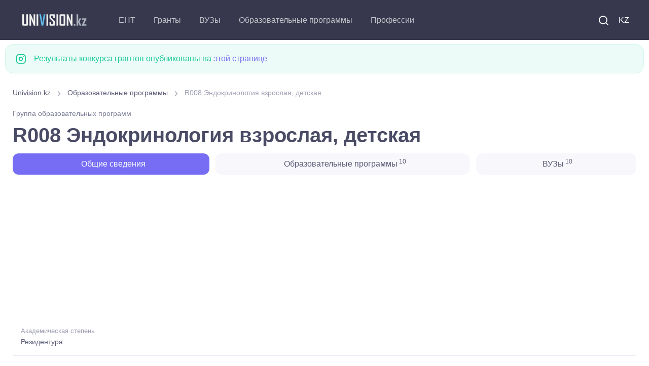

--- FILE ---
content_type: text/html; charset=UTF-8
request_url: https://univision.kz/edu-program/group/R008-endokrinologia-vzroslaa-detskaa.html
body_size: 7084
content:

<!DOCTYPE html>
<html lang="ru">
    <head>
        <meta charset="UTF-8">
<title>R008 Эндокринология взрослая, детская</title>



<meta property="site_name" content="Univision.kz - всё об образовании в Казахстане.">
<meta property="og:type" content="article">
<meta property="og:url" content="//univision.kz/edu-program/group/R008-endokrinologia-vzroslaa-detskaa.html">
<meta property="og:locale" content="UTF-8">
<meta property="og:image" content="//univision.kz/images/logo_900.jpg">
<meta property="og:image:width" content="900">
<meta property="og:image:height" content="469">
<meta name="metatitle" content="R008 Эндокринология взрослая, детская. Резидентура группа образовательных программ">
<meta property="og:title" content="R008 Эндокринология взрослая, детская. Резидентура группа образовательных программ">
<meta name="description" content="Группа образовательных программ R008 Эндокринология взрослая, детская, научная степень: Резидентура, профильные предметы: ">
<meta property="og:description" content="Группа образовательных программ R008 Эндокринология взрослая, детская, научная степень: Резидентура, профильные предметы: ">
<meta name="keywords" content="Группа, образовательных, программ, Эндокринология, взрослая, детская, научная, степень, Резидентура, профильные, предметы">
<meta name="csrf-param" content="_csrf-frontend">
<meta name="csrf-token" content="ZDvPmDqfHSmFsMRjnyNSriRRBKWayXSsJ8rQcuRf4f8vUKXod_tVZLb4kVLdVyfgaANzz-2PEv9IjZ8q0Du2tw==">

<link href="/css/theme.min.css?v=5.0.0.6" rel="stylesheet">
<link rel="preconnect" href="https://googleads.g.doubleclick.net/" crossorigin="anonymous">
<link rel="preconnect" href="https://tpc.googlesyndication.com/" crossorigin="anonymous">
<link rel="preconnect" href="https://sync.gonet-ads.com/" crossorigin="anonymous">
<link rel="preconnect" href="https://pagead2.googlesyndication.com" crossorigin="anonymous">
<link rel="preconnect" href="https://analytics.google.com" crossorigin="anonymous">


<!--<link rel="preload" href="https://fonts.googleapis.com/css?family=Inter:300,400,500,600,700&display=swap" crossorigin>-->
<link rel="preload" as="font" type="font/woff2" href="/fonts/roboto_v48.woff2" crossorigin>
<link as="font" type="font/ttf" href="/fonts/around-icons.ttf?enmnv5" crossorigin>
<link as="font" type="font/woff2" href="/fonts/around-icons.woff?enmnv5" crossorigin>

<!-- Google Tag Manager -->
<script>(function(w,d,s,l,i){w[l]=w[l]||[];w[l].push({'gtm.start':
            new Date().getTime(),event:'gtm.js'});var f=d.getElementsByTagName(s)[0],
        j=d.createElement(s),dl=l!='dataLayer'?'&l='+l:'';j.async=true;j.src=
        'https://www.googletagmanager.com/gtm.js?id='+i+dl;f.parentNode.insertBefore(j,f);
    })(window,document,'script','dataLayer','GTM-T322RCS7');</script>
<!-- End Google Tag Manager -->


<script async src="https://pagead2.googlesyndication.com/pagead/js/adsbygoogle.js?client=ca-pub-9377563280433154" crossorigin="anonymous"></script>

<meta name="viewport" content="width=device-width, initial-scale=1, shrink-to-fit=no">
<meta name="theme-color" content="#252c3a"/>
<meta name="msapplication-TileColor" content="#252c3a">
<link rel="shortcut icon" href="/images/favicon.png">
<link rel="apple-touch-icon" sizes="180x180" href="/images/apple-touch-icon.png">
<link rel="icon" type="image/png" sizes="32x32" href="/images/favicon-32x32.png">
<link rel="icon" type="image/png" sizes="16x16" href="/images/favicon-16x16.png">
<link rel="manifest" href="/site.webmanifest">
<meta name="application-name" content="UniVision.kz"/>
<meta name="google-site-verification" content="2iJ_hfCit4o59rhvV0MPVwzlPr6kMhLMDlJJrDitzdY" />

<meta name="yandex-verification" content="424441a278013f61" />
<link href="//univision.kz/edu-program/group/R008-endokrinologia-vzroslaa-detskaa.html" rel="alternate" hreflang="ru">
<link href="//univision.kz/kk/edu-program/group/R008-endokrinologia-eresekterdi-balalardy.html" rel="alternate" hreflang="kk">

<!-- 1769013175-->
<!--<script charset="UTF-8" src="//web.webpushs.com/js/push/b25f3b95076bb205e7929cbc2bd6a300_1.js" async></script>-->
    </head>
    <body aria-hidden="false">
    <!-- Google Tag Manager (noscript) -->
    <noscript><iframe src="https://www.googletagmanager.com/ns.html?id=GTM-T322RCS7"
                      height="0" width="0" style="display:none;visibility:hidden"></iframe></noscript>
    <!-- End Google Tag Manager (noscript) -->
                <!-- Page loading spinner-->

<!--        <div class="page-loading active">-->
<!--            <div class="page-loading-inner">-->
<!--                <div class="page-spinner"></div><span>Loading...</span>-->
<!--            </div>-->
<!--        </div>-->


        <main class="page-wrapper" style="height: auto !important;">
            

<header class="header navbar navbar-expand-lg navbar-dark bg-dark navbar-sticky" data-scroll-header="" data-fixed-element="">
    <div class="container px-0 px-xl-3">

        <a class="navbar-brand flex-shrink-0 order-lg-1 mx-auto ms-lg-0 pe-lg-2 me-lg-4" href="https://univision.kz/">
            <img class="d-none d-lg-block" src="/images/logo_dark.png" alt="" width="153" height="55">
            <img class="d-lg-none" src="/images/logo_dark.png" alt="" width="153" height="55">
        </a>
        <div class="d-flex align-items-center order-lg-3">

            <div class="navbar-tool"><a class="navbar-tool-icon-box me-2" href="/search/"><i class="ai-search"></i></a></div>

            <div class="navbar-tool">
<!--                <a class="navbar-tool-icon-box" href="#"><i class="ai-shopping-cart"></i><span class="navbar-tool-badge">3</span></a>-->
                                <a class="navbar-tool me-2" href="/kk/edu-program/group/R008-endokrinologia-eresekterdi-balalardy.html" style="text-transform: uppercase;">KZ</a>            </div>

            <button class="navbar-toggler" type="button" data-bs-toggle="collapse" data-bs-target="#navbarCollapse"><span class="navbar-toggler-icon"></span></button>
        </div>

        <div class="navbar-collapse order-lg-2 collapse" id="navbarCollapse" style="">
            <ul class="navbar-nav me-auto">
                <li class="nav-item dropdown">
                                        <a class="nav-link dropdown-toggle" href="#" data-bs-toggle="dropdown">ЕНТ</a>
                    <ul class="dropdown-menu">
                        <li><a class="dropdown-item" href="//univision.kz/faq/ent.html">Часто задаваемые вопросы</a></li>
                        <li><a class="dropdown-item" href="//univision.kz/ent/">Новости ЕНТ</a></li>
                        <li><a class="dropdown-item" href="//univision.kz/edu-program/group/subject/">Профильные предметы на ЕНТ</a></li>
                    </ul>
                </li>
                <li class="nav-item dropdown">
                                        <a class="nav-link dropdown-toggle" href="#" data-bs-toggle="dropdown">Гранты</a>
                    <ul class="dropdown-menu">
                        <a class="dropdown-item" href="//univision.kz/faq/granty.html">Часто задаваемые вопросы</a>                        <li><a class="dropdown-item" href="//univision.kz/granty/granty-2025/">Гранты <b>2025</b></a></li>
                        <li><a class="dropdown-item" href="//univision.kz/granty/">Образовательные гранты</a></li>
                        <li><a class="dropdown-item" href="//univision.kz/grant/passing.html">Проходные баллы на грант</a></li>
                        <li><a class="dropdown-item" href="//univision.kz/grant/count">Количество грантов</a></li>
                        <!--<li><a class="dropdown-item" href="//univision.kz/min-ball-2021.html">min_ball_ovpo</a></li>-->
                        <li><a class="dropdown-item" href="https://result.univision.kz/">Результаты <b>2025</b></a></li>
                    </ul>
                </li>

                <li class="nav-item dropdown">
                    <a class="nav-link dropdown-toggle" href="//univision.kz/univ/" data-bs-toggle="dropdown">ВУЗы</a>
                    <ul class="dropdown-menu">
                        <li><a class="dropdown-item" href="//univision.kz/univ/area/">По региону</a></li>
                        <li><a class="dropdown-item" href="//univision.kz/univ/rating/">По рейтингу</a></li>
                        <!--<li></li>-->
                        <!--<li></li>-->
                        <li><a class="dropdown-item" href="//univision.kz/univ/price.html">Стоимость обучения</a></li>
                        <li><a class="dropdown-item" href="//univision.kz/univ/code.html">По коду</a></li>
                    </ul>
                </li>
                <li class="nav-item dropdown">
                    <a class="nav-link dropdown-toggle" href="//univision.kz/edu-program/" data-bs-toggle="dropdown">Образовательные программы</a>                    <ul class="dropdown-menu">
                        <li><a class="dropdown-item" href="//univision.kz/edu-program/search.html">Подбор образовательной программы</a></li>
                        <li><a class="dropdown-item" href="//univision.kz/edu-program/group/subject/">По предмету на ЕНТ</a></li>
                        <li class="dropdown">
                            <a class="dropdown-item dropdown-toggle" href="//univision.kz/edu-program/group/" data-bs-toggle="dropdown">Группы образовательных программ</a>                            <ul class="dropdown-menu">
                                <li class="dropdown-item"><a class="dropdown-item" href="//univision.kz/edu-program/group/degree/bachelor.html">Бакалавриат</a></li>
                                <li class="dropdown-item"><a class="dropdown-item" href="//univision.kz/edu-program/group/degree/master.html">Магистратура</a></li>
                                <li class="dropdown-item"><a class="dropdown-item" href="//univision.kz/edu-program/group/degree/doctor.html">Докторантура</a></li>
                                <li class="dropdown-item"><a class="dropdown-item" href="//univision.kz/edu-program/group/degree/resident.html">Резидентура</a></li>
                                <li class="dropdown-item"><a class="dropdown-item" href="//univision.kz/edu-program/group/degree/spec.html">Специалитет</a></li>
                                <li class="dropdown-item"><a class="dropdown-item" href="//univision.kz/edu-program/group/degree/intern.html">Интернатура</a></li>
                            </ul>
                        </li>
                        <li><a class="dropdown-item" href="//univision.kz/edu-program/area/">Области образования</a></li>
                        <li><a class="dropdown-item" href="//univision.kz/edu-program/direction/">Направления подготовки</a></li>
                        <li class="dropdown">
                            <a class="dropdown-item dropdown-toggle" href="//univision.kz/prof/" data-bs-toggle="dropdown">Специальности</a>
                            <ul class="dropdown-menu">
                                <li><a class="dropdown-item" href="//univision.kz/prof/degree/bachelor.html">Бакалавриат</a></li>
                                <li><a class="dropdown-item" href="//univision.kz/prof/degree/master.html">Магистратура</a></li>
                                <li><a class="dropdown-item" href="//univision.kz/prof/degree/doctor.html">Докторантура</a></li>
                            </ul>
                        </li>

                    </ul>
                </li>
                <li class="nav-item dropdown">
                    <a class="nav-link dropdown-toggle" href="//univision.kz/profession/" data-bs-toggle="dropdown">Профессии</a>                    <ul class="dropdown-menu">
                        <li><a class="dropdown-item" href="//univision.kz/profession/degree/bachelor.html">Бакалавриат</a></li>
                        <li><a class="dropdown-item" href="//univision.kz/profession/degree/master.html">Магистратура</a></li>
                        <li><a class="dropdown-item" href="//univision.kz/profession/degree/resident.html">Резидентура</a></li>
                        <li><a class="dropdown-item" href="//univision.kz/profession/degree/doctor.html">Докторантура</a></li>
                        <li><a class="dropdown-item" href="//univision.kz/profession/degree/spec.html">Специалитет</a></li>
                    </ul>
                </li>
            </ul>
        </div>



    </div>
</header>


            <div class="container pb-4 pt-2 mb-2 mb-sm-0 pb-sm-5">
                <div class="row">
                
                <div class="alert d-flex alert-success" role="alert">
                    <i class="ai-instagram fs-xl me-3"></i>
                    <div>Результаты конкурса грантов опубликованы на <a href="https://result.univision.kz/">этой странице</a></div>
                </div>


                

<div class="col-md-12">
    <div class="col-md-12">
    <nav aria-label="breadcrumb" style="display:block">
        <ol class="py-1 my-2 breadcrumb" style=""><li class="breadcrumb-item" style=''><a href="/">Univision.kz</a></li>
 <li class="breadcrumb-item" style=''><a href="/edu-program/">Образовательные программы</a></li>
 <li class="breadcrumb-item active">R008 Эндокринология взрослая, детская</li>
</ol>    </nav>
</div>
</div>
<div class="col-md-12">
<small class="meta-link fs-sm mb-2">Группа образовательных программ</small>
<h1 class="block-title">
    R008 Эндокринология взрослая, детская</h1>


<ul class="nav nav-pills nav-fill" role="tablist">
    <li class="nav-item mb-2">
        <a class="nav-link active" href="#info">
            &nbsp;<i class="fe-icon-info"></i>&nbsp;Общие сведения        </a>
    </li>
                        <li class="nav-item mb-2">
            <a class="nav-link" href="#eps">
                &nbsp;<i class="fe-icon-book-open"></i>&nbsp;Образовательные программы<sup> 10</sup>
            </a>
        </li>
                <li class="nav-item mb-2">
            <a class="nav-link" href="#univs">
                <i class="fe-icon-home"></i>&nbsp;ВУЗы<sup> 10</sup>
            </a>
        </li>
    
    </ul>
</div>
<div class="col-md-12">
<div class="univ_info_ads">
    <!-- ep_head_media -->
            <ins class="adsbygoogle"
             style="display:block"
             data-ad-client="ca-pub-9377563280433154"
             data-ad-slot="8634113070"
             data-ad-format="auto"
             data-full-width-responsive="true"></ins>
    <script>
        (adsbygoogle = window.adsbygoogle || []).push({});
    </script>
    </div>
</div>
<div class="col-md-12">
<div class="tab-content">
    <div class="mb-4" id="info">
        
<ul class="list-unstyled mb-0">
    <li class="d-flex pt-2 pb-3 border-bottom">
        <div class="ps-3">
            <span class="fs-ms text-muted">Академическая степень</span>
            <a class="d-block nav-link-style fs-sm" href="/edu-program/group/degree/resident.html">Резидентура</a>        </div>
    </li>
        <li class="d-flex pt-2 pb-3 border-bottom">
        <div class="ps-3">
            <span class="fs-ms text-muted">Область образования</span>
            <a class="d-block nav-link-style fs-sm" href="/edu-program/area/7R09-zdravoohranenie-meditsina.html">7R09 Здравоохранение (медицина)</a>        </div>
    </li>
    <li class="d-flex pt-2 pb-3 border-bottom">
        <div class="ps-3">
            <span class="fs-ms text-muted">Направление подготовки</span>
            <a class="d-block nav-link-style fs-sm" href="/edu-program/direction/7R091-zdravoohranenie.html">7R091 Здравоохранение</a>        </div>
    </li>
</ul>
    </div>
        
    
    
        <div class="mb-4" id="eps">
            <div class="col-md-12">
<div class="univ_info_ads">
            <!-- ep_2_media -->
        <ins class="adsbygoogle"
             style="display:block"
             data-ad-client="ca-pub-9377563280433154"
             data-ad-slot="9539577853"
             data-ad-format="auto"
             data-full-width-responsive="true"></ins>
        <script>
            (adsbygoogle = window.adsbygoogle || []).push({});
        </script>
    </div>
</div>
            <h2 class="h3">
                Образовательные программы<br/>
                <small class="text-muted fs-sm"> которые входят в ГОП R008 Эндокринология взрослая, детская</small>
            </h2>
            <div class="list-group">
            <a class="list-group-item list-group-item-action" href="/edu-program/63603.html" >
            <div class="d-flex flex-wrap w-100 justify-content-between" data-filter-item="ab">
                <b>7R01108 Эндокринология (взрослая, детская)</b>
                <small class="d-block text-muted text-sm">Медицинский университет Астана (МУА)</small>
            </div>
        </a>
            <a class="list-group-item list-group-item-action" href="/edu-program/64340.html" >
            <div class="d-flex flex-wrap w-100 justify-content-between" data-filter-item="ab">
                <b>7R01108 Эндокринология (взрослая, детская)</b>
                <small class="d-block text-muted text-sm">Международный казахско-турецкий университет имени Х.А.Ясави (МКТУ им. Ясави)</small>
            </div>
        </a>
            <a class="list-group-item list-group-item-action" href="/edu-program/67252.html" >
            <div class="d-flex flex-wrap w-100 justify-content-between" data-filter-item="ab">
                <b>7R01108 Эндокринология (взрослая, детская)</b>
                <small class="d-block text-muted text-sm">Южно-Казахстанская медицинская академия (ЮКМА)</small>
            </div>
        </a>
            <a class="list-group-item list-group-item-action" href="/edu-program/67940.html" >
            <div class="d-flex flex-wrap w-100 justify-content-between" data-filter-item="ab">
                <b>7R01108 Эндокринология (взрослая, детская)</b>
                <small class="d-block text-muted text-sm">Западно-Казахстанский медицинский университет имени Марата Оспанова (ЗКМУ им. Оспанова)</small>
            </div>
        </a>
            <a class="list-group-item list-group-item-action" href="/edu-program/44489.html" >
            <div class="d-flex flex-wrap w-100 justify-content-between" data-filter-item="ab">
                <b>7R01108 Эндокринология взрослая, детская</b>
                <small class="d-block text-muted text-sm">Казахстанско-Российский медицинский университет (КРМУ)</small>
            </div>
        </a>
            <a class="list-group-item list-group-item-action" href="/edu-program/56477.html" >
            <div class="d-flex flex-wrap w-100 justify-content-between" data-filter-item="ab">
                <b>7R01120 Эндокринология (взрослая, детская)</b>
                <small class="d-block text-muted text-sm">Медицинский университет Семей </small>
            </div>
        </a>
            <a class="list-group-item list-group-item-action" href="/edu-program/63902.html" >
            <div class="d-flex flex-wrap w-100 justify-content-between" data-filter-item="ab">
                <b>7R01125 Эндокринология  (взрослая, детская)</b>
                <small class="d-block text-muted text-sm">Казахский национальный университет имени аль-Фараби (КазНУ им. аль-Фараби)</small>
            </div>
        </a>
            <a class="list-group-item list-group-item-action" href="/edu-program/63628.html" >
            <div class="d-flex flex-wrap w-100 justify-content-between" data-filter-item="ab">
                <b>7R01131 Эндокринология (взрослая, детская)</b>
                <small class="d-block text-muted text-sm">Карагандинский медицинский университет (КМУ)</small>
            </div>
        </a>
            <a class="list-group-item list-group-item-action" href="/edu-program/62953.html" >
            <div class="d-flex flex-wrap w-100 justify-content-between" data-filter-item="ab">
                <b>7R01136 Эндокринология (взрослая, детская)</b>
                <small class="d-block text-muted text-sm">Казахстанский медицинский университет «ВШОЗ» (КМУ "ВШОЗ")</small>
            </div>
        </a>
            <a class="list-group-item list-group-item-action" href="/edu-program/60881.html" >
            <div class="d-flex flex-wrap w-100 justify-content-between" data-filter-item="ab">
                <b>7R01180 Эндокринология (взрослая, детская)</b>
                <small class="d-block text-muted text-sm">Казахский национальный медицинский университет имени С.Д.Асфендиярова (КазНМУ им. Асфендиярова)</small>
            </div>
        </a>
    </div>
        </div>
        
        <div class="mb-4" id="univs">
            <div class="col-md-12">
<div class="univ_info_ads">
            <!-- ep_3_media -->
        <ins class="adsbygoogle"
             style="display:block"
             data-ad-client="ca-pub-9377563280433154"
             data-ad-slot="4071241717"
             data-ad-format="auto"
             data-full-width-responsive="true"></ins>
        <script>
            (adsbygoogle = window.adsbygoogle || []).push({});
        </script>
    </div>
</div>
            <h2 class="h3">
                ВУЗы<br/>
                <small class="text-muted fs-sm">которые обучают R008 Эндокринология взрослая, детская</small>
            </h2>
            
<nav class="list-group">
                    <a class="list-group-item list-group-item-action" href="/univ/30-zapadno-kazahstanskiy-gosudarstvennyy-meditsinskiy-universitet-imeni-m-ospanova/" >
            <div class="d-flex flex-wrap w-100 justify-content-between" data-filter-item="ab">
                <b>Западно-Казахстанский медицинский университет имени Марата Оспанова (ЗКМУ им. Оспанова)</b>
                <small class="d-block text-muted text-sm">Актобе</small>
            </div>
        </a>
                    <a class="list-group-item list-group-item-action" href="/univ/48-kazahskiy-natsionalnyy-meditsinskiy-universitet-imeni-s-d-asfendiyarova/" >
            <div class="d-flex flex-wrap w-100 justify-content-between" data-filter-item="ab">
                <b>Казахский национальный медицинский университет имени С.Д.Асфендиярова (КазНМУ им. Асфендиярова)</b>
                <small class="d-block text-muted text-sm">Алматы</small>
            </div>
        </a>
                    <a class="list-group-item list-group-item-action" href="/univ/50-kazahskiy-natsionalnyy-universitet-imeni-al-farabi/" >
            <div class="d-flex flex-wrap w-100 justify-content-between" data-filter-item="ab">
                <b>Казахский национальный университет имени аль-Фараби (КазНУ им. аль-Фараби)</b>
                <small class="d-block text-muted text-sm">Алматы</small>
            </div>
        </a>
                    <a class="list-group-item list-group-item-action" href="/univ/60-kazahstanskiy-meditsinskiy-universitet-vshoz/" >
            <div class="d-flex flex-wrap w-100 justify-content-between" data-filter-item="ab">
                <b>Казахстанский медицинский университет «ВШОЗ» (КМУ "ВШОЗ")</b>
                <small class="d-block text-muted text-sm">Алматы</small>
            </div>
        </a>
                    <a class="list-group-item list-group-item-action" href="/univ/65-kazahstansko-rossiyskiy-meditsinskiy-universitet/" >
            <div class="d-flex flex-wrap w-100 justify-content-between" data-filter-item="ab">
                <b>Казахстанско-Российский медицинский университет (КРМУ)</b>
                <small class="d-block text-muted text-sm">Алматы</small>
            </div>
        </a>
                    <a class="list-group-item list-group-item-action" href="/univ/67-karagandinskiy-gosudarstvennyy-meditsinskiy-universitet/" >
            <div class="d-flex flex-wrap w-100 justify-content-between" data-filter-item="ab">
                <b>Карагандинский медицинский университет (КМУ)</b>
                <small class="d-block text-muted text-sm">Караганда</small>
            </div>
        </a>
                    <a class="list-group-item list-group-item-action" href="/univ/81-meditsinskiy-universitet-astana/" >
            <div class="d-flex flex-wrap w-100 justify-content-between" data-filter-item="ab">
                <b>Медицинский университет Астана (МУА)</b>
                <small class="d-block text-muted text-sm">Астана</small>
            </div>
        </a>
                    <a class="list-group-item list-group-item-action" href="/univ/17-meditsinskiy-universitet-semey/" >
            <div class="d-flex flex-wrap w-100 justify-content-between" data-filter-item="ab">
                <b>Медицинский университет Семей </b>
                <small class="d-block text-muted text-sm">Семей</small>
            </div>
        </a>
                    <a class="list-group-item list-group-item-action" href="/univ/84-mezhdunarodnyy-kazahsko-turetskiy-universitet-imeni-hodzhi-ahmeda-yasavi/" >
            <div class="d-flex flex-wrap w-100 justify-content-between" data-filter-item="ab">
                <b>Международный казахско-турецкий университет имени Х.А.Ясави (МКТУ им. Ясави)</b>
                <small class="d-block text-muted text-sm">Туркестан</small>
            </div>
        </a>
                    <a class="list-group-item list-group-item-action" href="/univ/112-yuzhno-kazahstanskaya-meditsinskaya-akademiya/" >
            <div class="d-flex flex-wrap w-100 justify-content-between" data-filter-item="ab">
                <b>Южно-Казахстанская медицинская академия (ЮКМА)</b>
                <small class="d-block text-muted text-sm">Шымкент</small>
            </div>
        </a>
    </nav>
        </div>
            <!--  min_balls  -->
</div>
</div>
<div class="col-md-12">
<div class="univ_info_ads my-2">
    <!-- ep_footer_media -->
            <ins class="adsbygoogle"
             style="display:block"
             data-ad-client="ca-pub-9377563280433154"
             data-ad-slot="5465858406"
             data-ad-format="auto"
             data-full-width-responsive="true"></ins>
    <script>
        (adsbygoogle = window.adsbygoogle || []).push({});
    </script>
    </div>
</div>


                </div>
            </div>
        </main>
        <footer class="bg-dark">
    <link as="font" type="font/truetype" href="/fonts/around-icons.ttf" crossorigin>
    <link as="font" type="font/woff" href="/fonts/around-icons.woff" crossorigin>
    <div class="container pt-3 text-center">
        <div class="d-md-flex justify-content-between align-items-center py-4 text-center text-md-left">
            <p class="m-0 text-sm text-white order-1">
                <span class="opacity-60">
                     &copy; 2011-2026 Univision.kz - всё об образовании в Казахстане. ВУЗы Казахстана, результаты конкурса грантов, образовательные программы <br>
                </span>
                <i class="d-inline-block align-middle fe-icon-heart text-danger"></i>
                <span class="d-inline-block nav-link text-white opacity-60 p-0">
                   Работает на Yii Framework 185.4.180.95                </span>
                <br/>Обратная связь: <a href="mailto:mail@univision.kz" class="d-inline-block nav-link text-white opacity-60 p-0">mail@univision.kz</a>
            </p>
            <p class="m-0 text-sm text-white order-2">
                                    

<!-- Yandex.Metrika counter -->
<script type="text/javascript" >
    (function(m,e,t,r,i,k,a){m[i]=m[i]||function(){(m[i].a=m[i].a||[]).push(arguments)};
        m[i].l=1*new Date();
        for (var j = 0; j < document.scripts.length; j++) {if (document.scripts[j].src === r) { return; }}
        k=e.createElement(t),a=e.getElementsByTagName(t)[0],k.async=1,k.src=r,a.parentNode.insertBefore(k,a)})
    (window, document, "script", "https://mc.yandex.ru/metrika/tag.js", "ym");

    ym(4558246, "init", {
        clickmap:true,
        trackLinks:true,
        accurateTrackBounce:true
    });
</script>
<noscript><div><img src="https://mc.yandex.ru/watch/4558246" style="position:absolute; left:-9999px;" alt="" /></div></noscript>
<!-- /Yandex.Metrika counter -->

<!-- Google tag (gtag.js) -->
<script async src="https://www.googletagmanager.com/gtag/js?id=G-1Y3JSCBX93"></script>
<script>
    window.dataLayer = window.dataLayer || [];
    function gtag(){dataLayer.push(arguments);}
    gtag('js', new Date());

    gtag('config', 'G-1Y3JSCBX93');
</script>


<!-- ZERO.kz -->
<!--
<span id="_zero_73155">
  <noscript>
    <a href="https://zero.kz/?s=73155" rel="nofollow" target="_blank">
      <img src="https://c.zero.kz/z.png?u=73155" width="88" height="31" alt="ZERO.kz" />
    </a>
  </noscript>
</span>

<script>
    var _zero_kz_ = _zero_kz_ || [];
    // siteId
    _zero_kz_.push(['id', 73155]);
    // Button color
    _zero_kz_.push(['type', 1]);
    // Check url every 200 ms, if it changed - reload button image
    // _zero_kz_.push(['url_watcher', 200]);

    (function () {
        var a = document.getElementsByTagName('script')[0],
            s = document.createElement('script');
        // s.type = 'text/javascript';
        s.async = true;
        s.defer = true;
        s.src = (document.location.protocol == 'http:' ? 'http:' : 'https:') +
            '//c.zero.kz/z.js';
        a.parentNode.insertBefore(s, a);
    })();
</script>
-->
<!-- End ZERO.kz -->



                            </p>
        </div>
    </div>
</footer>
<script type='text/javascript'>
    //<![CDATA[
    // Lazy Load AdSense
    // var lazyadsense=!1;
    //  window.addEventListener("scroll",function(){
    //     (0!=document.documentElement.scrollTop&&!1===lazyadsense||0!=document.body.scrollTop&&!1===lazyadsense)&&(!function(){
    //         var e=document.createElement("script");
    //         e.type="text/javascript",
    //             e.async=!0,
    //             e.src="https://pagead2.googlesyndication.com/pagead/js/adsbygoogle.js";
    //         var a=document.getElementsByTagName("script")[0];
    //         a.parentNode.insertBefore(e,a)
    //     }(),lazyadsense=!0)},!0);
    //]]>


</script>
<!--
<script>
    var fired = false;

    window.addEventListener('scroll', () => {
        if (fired === false) {
            fired = true;

            setTimeout(() => {
                // Здесь все эти тормознутые трекеры, чаты и прочая ересь,
                // без которой жить не может отдел маркетинга, и которые
                // дико бесят разработчиков, когда тот же маркетинг приходит
                // с вопросом "почему сайт медленно грузится, нам гугл сказал"
                var e=document.createElement("script");
                e.type="text/javascript",
                    e.async=!0,
                    e.src="https://pagead2.googlesyndication.com/pagead/js/adsbygoogle.js";
                var a=document.getElementsByTagName("script")[0];
                a.parentNode.insertBefore(e,a)
            }, 1000)
        }
    });
</script>-->
<!--<script async src="https://pagead2.googlesyndication.com/pagead/js/adsbygoogle.js"></script>-->

<!-- Back to top button-->
<a class="btn-scroll-top" href="#top" data-scroll data-fixed-element>
    <span class="btn-scroll-top-tooltip text-muted fs-sm me-2">Top</span>
    <i class="btn-scroll-top-icon ai-arrow-up">   </i>
</a>


        <script type="application/ld+json">{"@context":"http://schema.org","itemListElement":[{"item":{"@id":"//univision.kz/edu-program/","name":"Образовательные программы"},"position":1,"@type":"ListItem"},{"item":{"@id":"https://univision.kz/edu-program/group/R008-endokrinologia-vzroslaa-detskaa.html","name":"R008 Эндокринология взрослая, детская"},"position":2,"@type":"ListItem"}],"@type":"BreadcrumbList"}</script>
<script src="/vendor/bootstrap/dist/js/bootstrap.bundle.min.js" async defer></script>
<script src="/vendor/smooth-scroll/dist/smooth-scroll.polyfills.min.js" async defer></script>
<script src="/js/theme.min.js?design=new_3" async defer></script>    </body>
</html>


--- FILE ---
content_type: text/html; charset=utf-8
request_url: https://www.google.com/recaptcha/api2/aframe
body_size: 184
content:
<!DOCTYPE HTML><html><head><meta http-equiv="content-type" content="text/html; charset=UTF-8"></head><body><script nonce="GiuHTGrLczjPImIPm5L1WA">/** Anti-fraud and anti-abuse applications only. See google.com/recaptcha */ try{var clients={'sodar':'https://pagead2.googlesyndication.com/pagead/sodar?'};window.addEventListener("message",function(a){try{if(a.source===window.parent){var b=JSON.parse(a.data);var c=clients[b['id']];if(c){var d=document.createElement('img');d.src=c+b['params']+'&rc='+(localStorage.getItem("rc::a")?sessionStorage.getItem("rc::b"):"");window.document.body.appendChild(d);sessionStorage.setItem("rc::e",parseInt(sessionStorage.getItem("rc::e")||0)+1);localStorage.setItem("rc::h",'1769013179558');}}}catch(b){}});window.parent.postMessage("_grecaptcha_ready", "*");}catch(b){}</script></body></html>